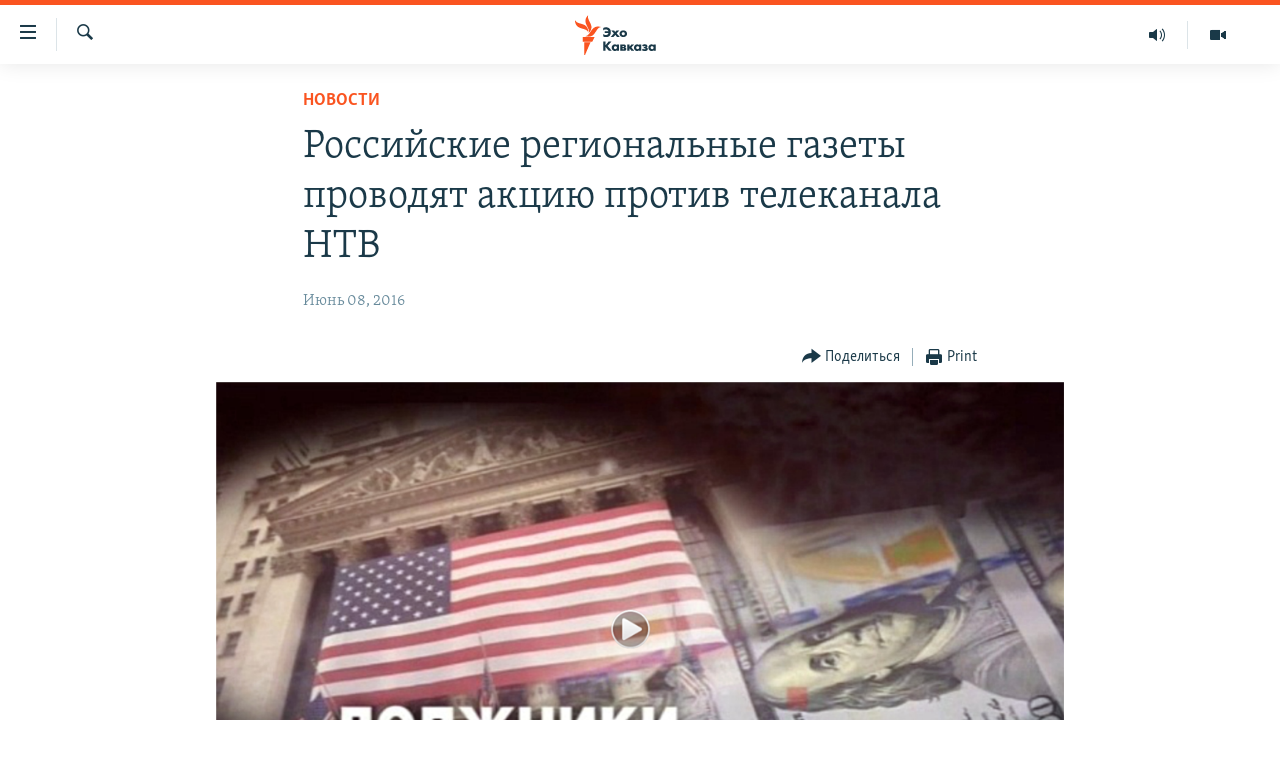

--- FILE ---
content_type: text/html; charset=utf-8
request_url: https://www.ekhokavkaza.com/a/27786345.html
body_size: 11827
content:

<!DOCTYPE html>
<html lang="ru" dir="ltr" class="no-js">
<head>
<link href="/Content/responsive/RFE/ru-GE/RFE-ru-GE.css?&amp;av=0.0.0.0&amp;cb=374" rel="stylesheet"/>
<script src="https://tags.ekhokavkaza.com/rferl-pangea/prod/utag.sync.js"></script> <script type='text/javascript' src='https://www.youtube.com/iframe_api' async></script>
<script type="text/javascript">
//a general 'js' detection, must be on top level in <head>, due to CSS performance
document.documentElement.className = "js";
var cacheBuster = "374";
var appBaseUrl = "/";
var imgEnhancerBreakpoints = [0, 144, 256, 408, 650, 1023, 1597];
var isLoggingEnabled = false;
var isPreviewPage = false;
var isLivePreviewPage = false;
if (!isPreviewPage) {
window.RFE = window.RFE || {};
window.RFE.cacheEnabledByParam = window.location.href.indexOf('nocache=1') === -1;
const url = new URL(window.location.href);
const params = new URLSearchParams(url.search);
// Remove the 'nocache' parameter
params.delete('nocache');
// Update the URL without the 'nocache' parameter
url.search = params.toString();
window.history.replaceState(null, '', url.toString());
} else {
window.addEventListener('load', function() {
const links = window.document.links;
for (let i = 0; i < links.length; i++) {
links[i].href = '#';
links[i].target = '_self';
}
})
}
// Iframe & Embed detection
var embedProperties = {};
try {
// Reliable way to check if we are in an iframe.
var isIframe = window.self !== window.top;
embedProperties.is_iframe = isIframe;
if (!isIframe) {
embedProperties.embed_context = "main";
} else {
// We are in an iframe. Let's try to access the parent.
// This access will only fail with strict cross-origin (without document.domain).
var parentLocation = window.top.location;
// The access succeeded. Now we explicitly compare the hostname.
if (window.location.hostname === parentLocation.hostname) {
embedProperties.embed_context = "embed_self";
} else {
// Hostname is different (e.g. different subdomain with document.domain)
embedProperties.embed_context = "embed_cross";
}
// Since the access works, we can safely get the details.
embedProperties.url_parent = parentLocation.href;
embedProperties.title_parent = window.top.document.title;
}
} catch (err) {
// We are in an iframe, and an error occurred, probably due to cross-origin restrictions.
embedProperties.is_iframe = true;
embedProperties.embed_context = "embed_cross";
// We cannot access the properties of window.top.
// `document.referrer` can sometimes provide the URL of the parent page.
// It is not 100% reliable, but it is the best we can do in this situation.
embedProperties.url_parent = document.referrer || null;
embedProperties.title_parent = null; // We can't get to the title in a cross-origin scenario.
}
var pwaEnabled = false;
var swCacheDisabled;
</script>
<meta charset="utf-8" />
<title>Российские региональные газеты проводят акцию против телеканала НТВ</title>
<meta name="description" content="Несколько российских независимых региональных газет с 8 июня объявили о начале акции против телеканала НТВ. Как пишет &#171;Новая газета&#187;, издания будут публиковать в разделе телепрограмм&#160;напротив логотипа телеканала НТВ предупреждение: &#171;Будьте осторожны! Под видом журналистских материалов на канале..." />
<meta name="keywords" content="Новости" />
<meta name="viewport" content="width=device-width, initial-scale=1.0" />
<meta http-equiv="X-UA-Compatible" content="IE=edge" />
<meta name="robots" content="max-image-preview:large"><meta property="fb:pages" content="136623139697269" />
<link href="http://www.svoboda.org/a/27786017.html" rel="canonical" />
<meta name="apple-mobile-web-app-title" content="RFE/RL" />
<meta name="apple-mobile-web-app-status-bar-style" content="black" />
<meta name="apple-itunes-app" content="app-id=475986784, app-argument=//27786345.ltr" />
<meta content="Российские региональные газеты проводят акцию против телеканала НТВ" property="og:title" />
<meta content="Несколько российских независимых региональных газет с 8 июня объявили о начале акции против телеканала НТВ. Как пишет «Новая газета», издания будут публиковать в разделе телепрограмм напротив логотипа телеканала НТВ предупреждение: «Будьте осторожны! Под видом журналистских материалов на канале..." property="og:description" />
<meta content="article" property="og:type" />
<meta content="https://www.ekhokavkaza.com/a/27786345.html" property="og:url" />
<meta content="Эхо Кавказа" property="og:site_name" />
<meta content="https://www.facebook.com/ekhokavkaza" property="article:publisher" />
<meta content="https://gdb.rferl.org/a296f4e6-8183-422c-a514-060055b55637_w1200_h630.png" property="og:image" />
<meta content="1200" property="og:image:width" />
<meta content="630" property="og:image:height" />
<meta content="1577665332473510" property="fb:app_id" />
<meta content="summary_large_image" name="twitter:card" />
<meta content="@ekhokavkaza" name="twitter:site" />
<meta content="https://gdb.rferl.org/a296f4e6-8183-422c-a514-060055b55637_w1200_h630.png" name="twitter:image" />
<meta content="Российские региональные газеты проводят акцию против телеканала НТВ" name="twitter:title" />
<meta content="Несколько российских независимых региональных газет с 8 июня объявили о начале акции против телеканала НТВ. Как пишет «Новая газета», издания будут публиковать в разделе телепрограмм напротив логотипа телеканала НТВ предупреждение: «Будьте осторожны! Под видом журналистских материалов на канале..." name="twitter:description" />
<link rel="amphtml" href="https://www.ekhokavkaza.com/amp/27786345.html" />
<script type="application/ld+json">{"articleSection":"Новости","isAccessibleForFree":true,"headline":"Российские региональные газеты проводят акцию против телеканала НТВ","inLanguage":"ru-GE","keywords":"Новости","author":{"@type":"Person","name":"RFE/RL"},"datePublished":"2016-06-08 09:58:00Z","dateModified":"2016-06-08 11:10:00Z","publisher":{"logo":{"width":512,"height":220,"@type":"ImageObject","url":"https://www.ekhokavkaza.com/Content/responsive/RFE/ru-GE/img/logo.png"},"@type":"NewsMediaOrganization","url":"https://www.ekhokavkaza.com","sameAs":["https://facebook.com/ekhokavkaza","https://twitter.com/ekhokavkaza","https://www.youtube.com/channel/UCFV9RoQ52yi6ls3_nIsYb-g","https://www.instagram.com/ekho_kavkaza/","https://t.me/ekho_kavkaza"],"name":"Эхо Кавказа","alternateName":""},"@context":"https://schema.org","@type":"NewsArticle","mainEntityOfPage":"https://www.ekhokavkaza.com/a/27786345.html","url":"https://www.ekhokavkaza.com/a/27786345.html","description":"Несколько российских независимых региональных газет с 8 июня объявили о начале акции против телеканала НТВ. Как пишет «Новая газета», издания будут публиковать в разделе телепрограмм напротив логотипа телеканала НТВ предупреждение: «Будьте осторожны! Под видом журналистских материалов на канале...","image":{"width":1080,"height":608,"@type":"ImageObject","url":"https://gdb.rferl.org/a296f4e6-8183-422c-a514-060055b55637_w1080_h608.png"},"name":"Российские региональные газеты проводят акцию против телеканала НТВ"}</script>
<script src="/Scripts/responsive/infographics.b?v=dVbZ-Cza7s4UoO3BqYSZdbxQZVF4BOLP5EfYDs4kqEo1&amp;av=0.0.0.0&amp;cb=374"></script>
<script src="/Scripts/responsive/loader.b?v=C-JLefdHQ4ECvt5x4bMsJCTq2VRkcN8JUkP-IB-DzAI1&amp;av=0.0.0.0&amp;cb=374"></script>
<link rel="icon" type="image/svg+xml" href="/Content/responsive/RFE/img/webApp/favicon.svg" />
<link rel="alternate icon" href="/Content/responsive/RFE/img/webApp/favicon.ico" />
<link rel="mask-icon" color="#ea6903" href="/Content/responsive/RFE/img/webApp/favicon_safari.svg" />
<link rel="apple-touch-icon" sizes="152x152" href="/Content/responsive/RFE/img/webApp/ico-152x152.png" />
<link rel="apple-touch-icon" sizes="144x144" href="/Content/responsive/RFE/img/webApp/ico-144x144.png" />
<link rel="apple-touch-icon" sizes="114x114" href="/Content/responsive/RFE/img/webApp/ico-114x114.png" />
<link rel="apple-touch-icon" sizes="72x72" href="/Content/responsive/RFE/img/webApp/ico-72x72.png" />
<link rel="apple-touch-icon-precomposed" href="/Content/responsive/RFE/img/webApp/ico-57x57.png" />
<link rel="icon" sizes="192x192" href="/Content/responsive/RFE/img/webApp/ico-192x192.png" />
<link rel="icon" sizes="128x128" href="/Content/responsive/RFE/img/webApp/ico-128x128.png" />
<meta name="msapplication-TileColor" content="#ffffff" />
<meta name="msapplication-TileImage" content="/Content/responsive/RFE/img/webApp/ico-144x144.png" />
<link rel="preload" href="/Content/responsive/fonts/Skolar-Lt_Cyrl_v2.4.woff" type="font/woff" as="font" crossorigin="anonymous" />
<link rel="alternate" type="application/rss+xml" title="RFE/RL - Top Stories [RSS]" href="/api/" />
<link rel="sitemap" type="application/rss+xml" href="/sitemap.xml" />
<script type="text/javascript">
var analyticsData = Object.assign(embedProperties, {url:"https://www.ekhokavkaza.com/a/27786345.html",property_id:"436",article_uid:"27786345",page_title:"Российские региональные газеты проводят акцию против телеканала НТВ",page_type:"article",content_type:"article",subcontent_type:"article",last_modified:"2016-06-08 11:10:00Z",pub_datetime:"2016-06-08 09:58:00Z",section:"новости",english_section:"news",byline:"",categories:"news",domain:"www.ekhokavkaza.com",language:"Russian",language_service:"Ekho Kavkaza",platform:"web",copied:"yes",copied_article:"27786017|2|Russian|2016-06-08",copied_title:"Российские региональные газеты проводят акцию против НТВ",runs_js:"Yes",cms_release:"8.45.0.0.374",enviro_type:"prod",slug:"",entity:"RFE",short_language_service:"GEO",platform_short:"W",page_name:"Российские региональные газеты проводят акцию против телеканала НТВ"});
// Push Analytics data as GTM message (without "event" attribute and before GTM initialization)
window.dataLayer = window.dataLayer || [];
window.dataLayer.push(analyticsData);
</script>
<script type="text/javascript" data-cookiecategory="analytics">
var gtmEventObject = {event: 'page_meta_ready'};window.dataLayer = window.dataLayer || [];window.dataLayer.push(gtmEventObject);
var renderGtm = "true";
if (renderGtm === "true") {
(function(w,d,s,l,i){w[l]=w[l]||[];w[l].push({'gtm.start':new Date().getTime(),event:'gtm.js'});var f=d.getElementsByTagName(s)[0],j=d.createElement(s),dl=l!='dataLayer'?'&l='+l:'';j.async=true;j.src='//www.googletagmanager.com/gtm.js?id='+i+dl;f.parentNode.insertBefore(j,f);})(window,document,'script','dataLayer','GTM-WXZBPZ');
}
</script>
</head>
<body class=" nav-no-loaded cc_theme pg-article pg-article--single-column print-lay-article use-sticky-share nojs-images ">
<noscript><iframe src="https://www.googletagmanager.com/ns.html?id=GTM-WXZBPZ" height="0" width="0" style="display:none;visibility:hidden"></iframe></noscript> <script type="text/javascript" data-cookiecategory="analytics">
var gtmEventObject = {event: 'page_meta_ready'};window.dataLayer = window.dataLayer || [];window.dataLayer.push(gtmEventObject);
var renderGtm = "true";
if (renderGtm === "true") {
(function(w,d,s,l,i){w[l]=w[l]||[];w[l].push({'gtm.start':new Date().getTime(),event:'gtm.js'});var f=d.getElementsByTagName(s)[0],j=d.createElement(s),dl=l!='dataLayer'?'&l='+l:'';j.async=true;j.src='//www.googletagmanager.com/gtm.js?id='+i+dl;f.parentNode.insertBefore(j,f);})(window,document,'script','dataLayer','GTM-WXZBPZ');
}
</script>
<!--Analytics tag js version start-->
<script type="text/javascript" data-cookiecategory="analytics">
var utag_data = Object.assign({}, analyticsData, {pub_year:"2016",pub_month:"06",pub_day:"08",pub_hour:"09",pub_weekday:"Wednesday"});
if(typeof(TealiumTagFrom)==='function' && typeof(TealiumTagSearchKeyword)==='function') {
var utag_from=TealiumTagFrom();var utag_searchKeyword=TealiumTagSearchKeyword();
if(utag_searchKeyword!=null && utag_searchKeyword!=='' && utag_data["search_keyword"]==null) utag_data["search_keyword"]=utag_searchKeyword;if(utag_from!=null && utag_from!=='') utag_data["from"]=TealiumTagFrom();}
if(window.top!== window.self&&utag_data.page_type==="snippet"){utag_data.page_type = 'iframe';}
try{if(window.top!==window.self&&window.self.location.hostname===window.top.location.hostname){utag_data.platform = 'self-embed';utag_data.platform_short = 'se';}}catch(e){if(window.top!==window.self&&window.self.location.search.includes("platformType=self-embed")){utag_data.platform = 'cross-promo';utag_data.platform_short = 'cp';}}
(function(a,b,c,d){ a="https://tags.ekhokavkaza.com/rferl-pangea/prod/utag.js"; b=document;c="script";d=b.createElement(c);d.src=a;d.type="text/java"+c;d.async=true; a=b.getElementsByTagName(c)[0];a.parentNode.insertBefore(d,a); })();
</script>
<!--Analytics tag js version end-->
<!-- Analytics tag management NoScript -->
<noscript>
<img style="position: absolute; border: none;" src="https://ssc.ekhokavkaza.com/b/ss/bbgprod,bbgentityrferl/1/G.4--NS/1464416563?pageName=rfe%3ageo%3aw%3aarticle%3a%d0%a0%d0%be%d1%81%d1%81%d0%b8%d0%b9%d1%81%d0%ba%d0%b8%d0%b5%20%d1%80%d0%b5%d0%b3%d0%b8%d0%be%d0%bd%d0%b0%d0%bb%d1%8c%d0%bd%d1%8b%d0%b5%20%d0%b3%d0%b0%d0%b7%d0%b5%d1%82%d1%8b%20%d0%bf%d1%80%d0%be%d0%b2%d0%be%d0%b4%d1%8f%d1%82%20%d0%b0%d0%ba%d1%86%d0%b8%d1%8e%20%d0%bf%d1%80%d0%be%d1%82%d0%b8%d0%b2%20%d1%82%d0%b5%d0%bb%d0%b5%d0%ba%d0%b0%d0%bd%d0%b0%d0%bb%d0%b0%20%d0%9d%d0%a2%d0%92&amp;c6=%d0%a0%d0%be%d1%81%d1%81%d0%b8%d0%b9%d1%81%d0%ba%d0%b8%d0%b5%20%d1%80%d0%b5%d0%b3%d0%b8%d0%be%d0%bd%d0%b0%d0%bb%d1%8c%d0%bd%d1%8b%d0%b5%20%d0%b3%d0%b0%d0%b7%d0%b5%d1%82%d1%8b%20%d0%bf%d1%80%d0%be%d0%b2%d0%be%d0%b4%d1%8f%d1%82%20%d0%b0%d0%ba%d1%86%d0%b8%d1%8e%20%d0%bf%d1%80%d0%be%d1%82%d0%b8%d0%b2%20%d1%82%d0%b5%d0%bb%d0%b5%d0%ba%d0%b0%d0%bd%d0%b0%d0%bb%d0%b0%20%d0%9d%d0%a2%d0%92&amp;v36=8.45.0.0.374&amp;v6=D=c6&amp;g=https%3a%2f%2fwww.ekhokavkaza.com%2fa%2f27786345.html&amp;c1=D=g&amp;v1=D=g&amp;events=event1,event52&amp;c16=ekho%20kavkaza&amp;v16=D=c16&amp;c5=news&amp;v5=D=c5&amp;ch=%d0%9d%d0%be%d0%b2%d0%be%d1%81%d1%82%d0%b8&amp;c15=russian&amp;v15=D=c15&amp;c4=article&amp;v4=D=c4&amp;c14=27786345&amp;v14=D=c14&amp;v20=no&amp;c17=web&amp;v17=D=c17&amp;mcorgid=518abc7455e462b97f000101%40adobeorg&amp;server=www.ekhokavkaza.com&amp;pageType=D=c4&amp;ns=bbg&amp;v29=D=server&amp;v25=rfe&amp;v30=436&amp;v105=D=User-Agent " alt="analytics" width="1" height="1" /></noscript>
<!-- End of Analytics tag management NoScript -->
<!--*** Accessibility links - For ScreenReaders only ***-->
<section>
<div class="sr-only">
<h2>Accessibility links</h2>
<ul>
<li><a href="#content" data-disable-smooth-scroll="1">Вернуться к основному содержанию</a></li>
<li><a href="#navigation" data-disable-smooth-scroll="1">Вернутся к главной навигации</a></li>
<li><a href="#txtHeaderSearch" data-disable-smooth-scroll="1">Вернутся к поиску</a></li>
</ul>
</div>
</section>
<div dir="ltr">
<div id="page">
<aside>
<div class="c-lightbox overlay-modal">
<div class="c-lightbox__intro">
<h2 class="c-lightbox__intro-title"></h2>
<button class="btn btn--rounded c-lightbox__btn c-lightbox__intro-next" title="Следующий">
<span class="ico ico--rounded ico-chevron-forward"></span>
<span class="sr-only">Следующий</span>
</button>
</div>
<div class="c-lightbox__nav">
<button class="btn btn--rounded c-lightbox__btn c-lightbox__btn--close" title="Закрыть">
<span class="ico ico--rounded ico-close"></span>
<span class="sr-only">Закрыть</span>
</button>
<button class="btn btn--rounded c-lightbox__btn c-lightbox__btn--prev" title="Предыдущий">
<span class="ico ico--rounded ico-chevron-backward"></span>
<span class="sr-only">Предыдущий</span>
</button>
<button class="btn btn--rounded c-lightbox__btn c-lightbox__btn--next" title="Следующий">
<span class="ico ico--rounded ico-chevron-forward"></span>
<span class="sr-only">Следующий</span>
</button>
</div>
<div class="c-lightbox__content-wrap">
<figure class="c-lightbox__content">
<span class="c-spinner c-spinner--lightbox">
<img src="/Content/responsive/img/player-spinner.png"
alt="please wait"
title="please wait" />
</span>
<div class="c-lightbox__img">
<div class="thumb">
<img src="" alt="" />
</div>
</div>
<figcaption>
<div class="c-lightbox__info c-lightbox__info--foot">
<span class="c-lightbox__counter"></span>
<span class="caption c-lightbox__caption"></span>
</div>
</figcaption>
</figure>
</div>
<div class="hidden">
<div class="content-advisory__box content-advisory__box--lightbox">
<span class="content-advisory__box-text">This image contains sensitive content which some people may find offensive or disturbing.</span>
<button class="btn btn--transparent content-advisory__box-btn m-t-md" value="text" type="button">
<span class="btn__text">
Click to reveal
</span>
</button>
</div>
</div>
</div>
<div class="print-dialogue">
<div class="container">
<h3 class="print-dialogue__title section-head">Print Options:</h3>
<div class="print-dialogue__opts">
<ul class="print-dialogue__opt-group">
<li class="form__group form__group--checkbox">
<input class="form__check " id="checkboxImages" name="checkboxImages" type="checkbox" checked="checked" />
<label for="checkboxImages" class="form__label m-t-md">Images</label>
</li>
<li class="form__group form__group--checkbox">
<input class="form__check " id="checkboxMultimedia" name="checkboxMultimedia" type="checkbox" checked="checked" />
<label for="checkboxMultimedia" class="form__label m-t-md">Multimedia</label>
</li>
</ul>
<ul class="print-dialogue__opt-group">
<li class="form__group form__group--checkbox">
<input class="form__check " id="checkboxEmbedded" name="checkboxEmbedded" type="checkbox" checked="checked" />
<label for="checkboxEmbedded" class="form__label m-t-md">Embedded Content</label>
</li>
<li class="hidden">
<input class="form__check " id="checkboxComments" name="checkboxComments" type="checkbox" />
<label for="checkboxComments" class="form__label m-t-md"> Comments</label>
</li>
</ul>
</div>
<div class="print-dialogue__buttons">
<button class="btn btn--secondary close-button" type="button" title="Cancel">
<span class="btn__text ">Cancel</span>
</button>
<button class="btn btn-cust-print m-l-sm" type="button" title="Print">
<span class="btn__text ">Print</span>
</button>
</div>
</div>
</div>
<div class="ctc-message pos-fix">
<div class="ctc-message__inner">Link has been copied to clipboard</div>
</div>
</aside>
<div class="hdr-20 hdr-20--big">
<div class="hdr-20__inner">
<div class="hdr-20__max pos-rel">
<div class="hdr-20__side hdr-20__side--primary d-flex">
<label data-for="main-menu-ctrl" data-switcher-trigger="true" data-switch-target="main-menu-ctrl" class="burger hdr-trigger pos-rel trans-trigger" data-trans-evt="click" data-trans-id="menu">
<span class="ico ico-close hdr-trigger__ico hdr-trigger__ico--close burger__ico burger__ico--close"></span>
<span class="ico ico-menu hdr-trigger__ico hdr-trigger__ico--open burger__ico burger__ico--open"></span>
</label>
<div class="menu-pnl pos-fix trans-target" data-switch-target="main-menu-ctrl" data-trans-id="menu">
<div class="menu-pnl__inner">
<nav class="main-nav menu-pnl__item menu-pnl__item--first">
<ul class="main-nav__list accordeon" data-analytics-tales="false" data-promo-name="link" data-location-name="nav,secnav">
<li class="main-nav__item">
<a class="main-nav__item-name main-nav__item-name--link" href="/z/2759" title="Новости" data-item-name="news" >Новости</a>
</li>
<li class="main-nav__item">
<a class="main-nav__item-name main-nav__item-name--link" href="/z/3207" title="Тбилиси" data-item-name="Tbilisi" >Тбилиси</a>
</li>
<li class="main-nav__item">
<a class="main-nav__item-name main-nav__item-name--link" href="/z/3211" title="Сухуми" data-item-name="Sukhumi" >Сухуми</a>
</li>
<li class="main-nav__item">
<a class="main-nav__item-name main-nav__item-name--link" href="/z/3212" title="Цхинвали" data-item-name="Tshkinvali" >Цхинвали</a>
</li>
<li class="main-nav__item accordeon__item" data-switch-target="menu-item-702">
<label class="main-nav__item-name main-nav__item-name--label accordeon__control-label" data-switcher-trigger="true" data-for="menu-item-702">
Весь Кавказ
<span class="ico ico-chevron-down main-nav__chev"></span>
</label>
<div class="main-nav__sub-list">
<a class="main-nav__item-name main-nav__item-name--link main-nav__item-name--sub" href="/z/3479" title="Северный Кавказ" data-item-name="north_caucasus" >Северный Кавказ</a>
<a class="main-nav__item-name main-nav__item-name--link main-nav__item-name--sub" href="/z/3709" title="Армения" data-item-name="armenia" >Армения</a>
<a class="main-nav__item-name main-nav__item-name--link main-nav__item-name--sub" href="/z/3710" title="Азербайджан" data-item-name="azerbaijan" >Азербайджан</a>
</div>
</li>
<li class="main-nav__item accordeon__item" data-switch-target="menu-item-1152">
<label class="main-nav__item-name main-nav__item-name--label accordeon__control-label" data-switcher-trigger="true" data-for="menu-item-1152">
Темы
<span class="ico ico-chevron-down main-nav__chev"></span>
</label>
<div class="main-nav__sub-list">
<a class="main-nav__item-name main-nav__item-name--link main-nav__item-name--sub" href="/z/2760" title="Политика" data-item-name="politics" >Политика</a>
<a class="main-nav__item-name main-nav__item-name--link main-nav__item-name--sub" href="/z/2763" title="Экономика" data-item-name="economics" >Экономика</a>
<a class="main-nav__item-name main-nav__item-name--link main-nav__item-name--sub" href="/z/2766" title="Общество" data-item-name="society" >Общество</a>
<a class="main-nav__item-name main-nav__item-name--link main-nav__item-name--sub" href="/z/2769" title="Культура" data-item-name="culture" >Культура</a>
<a class="main-nav__item-name main-nav__item-name--link main-nav__item-name--sub" href="/z/3312" title="Спорт" data-item-name="sports" >Спорт</a>
<a class="main-nav__item-name main-nav__item-name--link main-nav__item-name--sub" href="/z/2780" title="Мир" data-item-name="world" >Мир</a>
</div>
</li>
<li class="main-nav__item accordeon__item" data-switch-target="menu-item-701">
<label class="main-nav__item-name main-nav__item-name--label accordeon__control-label" data-switcher-trigger="true" data-for="menu-item-701">
Рубрики
<span class="ico ico-chevron-down main-nav__chev"></span>
</label>
<div class="main-nav__sub-list">
<a class="main-nav__item-name main-nav__item-name--link main-nav__item-name--sub" href="/z/2746" title="Некруглый стол" data-item-name="roundtable_discussion" >Некруглый стол</a>
<a class="main-nav__item-name main-nav__item-name--link main-nav__item-name--sub" href="/z/2752" title="Гость недели" data-item-name="interview_of_the_week" >Гость недели</a>
<a class="main-nav__item-name main-nav__item-name--link main-nav__item-name--sub" href="/z/2739" title="Позиция" data-item-name="experts_commenting" >Позиция</a>
<a class="main-nav__item-name main-nav__item-name--link main-nav__item-name--sub" href="/z/3240" title="Блоги" data-item-name="blogs" >Блоги</a>
<a class="main-nav__item-name main-nav__item-name--link main-nav__item-name--sub" href="/z/2738" title="Голоса" data-item-name="vox_pop" >Голоса</a>
<a class="main-nav__item-name main-nav__item-name--link main-nav__item-name--sub" href="/z/2772" title="Читаем прессу" data-item-name="press" >Читаем прессу</a>
</div>
</li>
<li class="main-nav__item accordeon__item" data-switch-target="menu-item-700">
<label class="main-nav__item-name main-nav__item-name--label accordeon__control-label" data-switcher-trigger="true" data-for="menu-item-700">
Мультимедиа
<span class="ico ico-chevron-down main-nav__chev"></span>
</label>
<div class="main-nav__sub-list">
<a class="main-nav__item-name main-nav__item-name--link main-nav__item-name--sub" href="/z/3706" title="Видео" data-item-name="ekho_kavkaza_video" >Видео</a>
<a class="main-nav__item-name main-nav__item-name--link main-nav__item-name--sub" href="/z/15785" title="Фото" data-item-name="foto_ekho" >Фото</a>
</div>
</li>
<li class="main-nav__item accordeon__item" data-switch-target="menu-item-3452">
<label class="main-nav__item-name main-nav__item-name--label accordeon__control-label" data-switcher-trigger="true" data-for="menu-item-3452">
Аудио
<span class="ico ico-chevron-down main-nav__chev"></span>
</label>
<div class="main-nav__sub-list">
<a class="main-nav__item-name main-nav__item-name--link main-nav__item-name--sub" href="/p/10070.html" title="Подкасты" data-item-name="Podcast studio" >Подкасты</a>
<a class="main-nav__item-name main-nav__item-name--link main-nav__item-name--sub" href="/z/2737" title="Архив радиопрограммы" data-item-name="radioprograms" >Архив радиопрограммы</a>
</div>
</li>
</ul>
</nav>
<div class="menu-pnl__item menu-pnl__item--social">
<h5 class="menu-pnl__sub-head">Присоединяйтесь!</h5>
<a href="https://facebook.com/ekhokavkaza" title="Мы в Facebook" data-analytics-text="follow_on_facebook" class="btn btn--rounded btn--social-inverted menu-pnl__btn js-social-btn btn-facebook" target="_blank" rel="noopener">
<span class="ico ico-facebook-alt ico--rounded"></span>
</a>
<a href="https://twitter.com/ekhokavkaza" title="Мы в Twitter" data-analytics-text="follow_on_twitter" class="btn btn--rounded btn--social-inverted menu-pnl__btn js-social-btn btn-twitter" target="_blank" rel="noopener">
<span class="ico ico-twitter ico--rounded"></span>
</a>
<a href="https://www.youtube.com/channel/UCFV9RoQ52yi6ls3_nIsYb-g" title="Присоединяйтесь в Youtube" data-analytics-text="follow_on_youtube" class="btn btn--rounded btn--social-inverted menu-pnl__btn js-social-btn btn-youtube" target="_blank" rel="noopener">
<span class="ico ico-youtube ico--rounded"></span>
</a>
<a href="https://www.instagram.com/ekho_kavkaza/" title="Подписаться в Instagram" data-analytics-text="follow_on_instagram" class="btn btn--rounded btn--social-inverted menu-pnl__btn js-social-btn btn-instagram" target="_blank" rel="noopener">
<span class="ico ico-instagram ico--rounded"></span>
</a>
<a href="https://t.me/ekho_kavkaza" title="Мы в Telegram" data-analytics-text="follow_on_telegram" class="btn btn--rounded btn--social-inverted menu-pnl__btn js-social-btn btn-telegram" target="_blank" rel="noopener">
<span class="ico ico-telegram ico--rounded"></span>
</a>
</div>
<div class="menu-pnl__item">
<a href="/navigation/allsites" class="menu-pnl__item-link">
<span class="ico ico-languages "></span>
Все сайты РСЕ/РС
</a>
</div>
</div>
</div>
<label data-for="top-search-ctrl" data-switcher-trigger="true" data-switch-target="top-search-ctrl" class="top-srch-trigger hdr-trigger">
<span class="ico ico-close hdr-trigger__ico hdr-trigger__ico--close top-srch-trigger__ico top-srch-trigger__ico--close"></span>
<span class="ico ico-search hdr-trigger__ico hdr-trigger__ico--open top-srch-trigger__ico top-srch-trigger__ico--open"></span>
</label>
<div class="srch-top srch-top--in-header" data-switch-target="top-search-ctrl">
<div class="container">
<form action="/s" class="srch-top__form srch-top__form--in-header" id="form-topSearchHeader" method="get" role="search"><label for="txtHeaderSearch" class="sr-only">Искать</label>
<input type="text" id="txtHeaderSearch" name="k" placeholder="искать текст ..." accesskey="s" value="" class="srch-top__input analyticstag-event" onkeydown="if (event.keyCode === 13) { FireAnalyticsTagEventOnSearch('search', $dom.get('#txtHeaderSearch')[0].value) }" />
<button title="Искать" type="submit" class="btn btn--top-srch analyticstag-event" onclick="FireAnalyticsTagEventOnSearch('search', $dom.get('#txtHeaderSearch')[0].value) ">
<span class="ico ico-search"></span>
</button></form>
</div>
</div>
<a href="/" class="main-logo-link">
<img src="/Content/responsive/RFE/ru-GE/img/logo-compact.svg?cb=374" class="main-logo main-logo--comp" alt="site logo">
<img src="/Content/responsive/RFE/ru-GE/img/logo.svg?cb=374" class="main-logo main-logo--big" alt="site logo">
</a>
</div>
<div class="hdr-20__side hdr-20__side--secondary d-flex">
<a href="/z/3706" title="Видео" class="hdr-20__secondary-item" data-item-name="video">
<span class="ico ico-video hdr-20__secondary-icon"></span>
</a>
<a href="https://www.ekhokavkaza.com/all-audio" title="Радио" class="hdr-20__secondary-item" data-item-name="audio">
<span class="ico ico-audio hdr-20__secondary-icon"></span>
</a>
<a href="/s" title="Искать" class="hdr-20__secondary-item hdr-20__secondary-item--search" data-item-name="search">
<span class="ico ico-search hdr-20__secondary-icon hdr-20__secondary-icon--search"></span>
</a>
<div class="srch-bottom">
<form action="/s" class="srch-bottom__form d-flex" id="form-bottomSearch" method="get" role="search"><label for="txtSearch" class="sr-only">Искать</label>
<input type="search" id="txtSearch" name="k" placeholder="искать текст ..." accesskey="s" value="" class="srch-bottom__input analyticstag-event" onkeydown="if (event.keyCode === 13) { FireAnalyticsTagEventOnSearch('search', $dom.get('#txtSearch')[0].value) }" />
<button title="Искать" type="submit" class="btn btn--bottom-srch analyticstag-event" onclick="FireAnalyticsTagEventOnSearch('search', $dom.get('#txtSearch')[0].value) ">
<span class="ico ico-search"></span>
</button></form>
</div>
</div>
<img src="/Content/responsive/RFE/ru-GE/img/logo-print.gif?cb=374" class="logo-print" loading="lazy" alt="site logo">
<img src="/Content/responsive/RFE/ru-GE/img/logo-print_color.png?cb=374" class="logo-print logo-print--color" loading="lazy" alt="site logo">
</div>
</div>
</div>
<script>
if (document.body.className.indexOf('pg-home') > -1) {
var nav2In = document.querySelector('.hdr-20__inner');
var nav2Sec = document.querySelector('.hdr-20__side--secondary');
var secStyle = window.getComputedStyle(nav2Sec);
if (nav2In && window.pageYOffset < 150 && secStyle['position'] !== 'fixed') {
nav2In.classList.add('hdr-20__inner--big')
}
}
</script>
<div class="c-hlights c-hlights--breaking c-hlights--no-item" data-hlight-display="mobile,desktop">
<div class="c-hlights__wrap container p-0">
<div class="c-hlights__nav">
<a role="button" href="#" title="Предыдущий">
<span class="ico ico-chevron-backward m-0"></span>
<span class="sr-only">Предыдущий</span>
</a>
<a role="button" href="#" title="Следующий">
<span class="ico ico-chevron-forward m-0"></span>
<span class="sr-only">Следующий</span>
</a>
</div>
<span class="c-hlights__label">
<span class="">Breaking News</span>
<span class="switcher-trigger">
<label data-for="more-less-1" data-switcher-trigger="true" class="switcher-trigger__label switcher-trigger__label--more p-b-0" title="Показать больше">
<span class="ico ico-chevron-down"></span>
</label>
<label data-for="more-less-1" data-switcher-trigger="true" class="switcher-trigger__label switcher-trigger__label--less p-b-0" title="Свернуть">
<span class="ico ico-chevron-up"></span>
</label>
</span>
</span>
<ul class="c-hlights__items switcher-target" data-switch-target="more-less-1">
</ul>
</div>
</div> <div id="content">
<main class="container">
<div class="hdr-container">
<div class="row">
<div class="col-xs-12 col-sm-12 col-md-10 col-md-offset-1">
<div class="row">
<div class="col-category col-xs-12 col-md-8 col-md-offset-2"> <div class="category js-category">
<a class="" href="/z/2759">Новости</a> </div>
</div><div class="col-title col-xs-12 col-md-8 col-md-offset-2"> <h1 class="title pg-title">
Российские региональные газеты проводят акцию против телеканала НТВ
</h1>
</div><div class="col-publishing-details col-xs-12 col-md-8 col-md-offset-2"> <div class="publishing-details ">
<div class="published">
<span class="date" >
<time pubdate="pubdate" datetime="2016-06-08T13:58:00+04:00">
Июнь 08, 2016
</time>
</span>
</div>
</div>
</div><div class="col-xs-12 col-md-8 col-md-offset-2"> <div class="col-article-tools pos-rel article-share">
<div class="col-article-tools__end">
<div class="share--box">
<div class="sticky-share-container" style="display:none">
<div class="container">
<a href="https://www.ekhokavkaza.com" id="logo-sticky-share">&nbsp;</a>
<div class="pg-title pg-title--sticky-share">
Российские региональные газеты проводят акцию против телеканала НТВ
</div>
<div class="sticked-nav-actions">
<!--This part is for sticky navigation display-->
<p class="buttons link-content-sharing p-0 ">
<button class="btn btn--link btn-content-sharing p-t-0 " id="btnContentSharing" value="text" role="Button" type="" title="поделиться в других соцсетях">
<span class="ico ico-share ico--l"></span>
<span class="btn__text ">
Поделиться
</span>
</button>
</p>
<aside class="content-sharing js-content-sharing js-content-sharing--apply-sticky content-sharing--sticky"
role="complementary"
data-share-url="https://www.ekhokavkaza.com/a/27786345.html" data-share-title="Российские региональные газеты проводят акцию против телеканала НТВ" data-share-text="">
<div class="content-sharing__popover">
<h6 class="content-sharing__title">Поделиться</h6>
<button href="#close" id="btnCloseSharing" class="btn btn--text-like content-sharing__close-btn">
<span class="ico ico-close ico--l"></span>
</button>
<ul class="content-sharing__list">
<li class="content-sharing__item">
<div class="ctc ">
<input type="text" class="ctc__input" readonly="readonly">
<a href="" js-href="https://www.ekhokavkaza.com/a/27786345.html" class="content-sharing__link ctc__button">
<span class="ico ico-copy-link ico--rounded ico--s"></span>
<span class="content-sharing__link-text">копировать ссылку</span>
</a>
</div>
</li>
<li class="content-sharing__item">
<a href="https://facebook.com/sharer.php?u=https%3a%2f%2fwww.ekhokavkaza.com%2fa%2f27786345.html"
data-analytics-text="share_on_facebook"
title="Facebook" target="_blank"
class="content-sharing__link js-social-btn">
<span class="ico ico-facebook ico--rounded ico--s"></span>
<span class="content-sharing__link-text">Facebook</span>
</a>
</li>
<li class="content-sharing__item">
<a href="https://twitter.com/share?url=https%3a%2f%2fwww.ekhokavkaza.com%2fa%2f27786345.html&amp;text=%d0%a0%d0%be%d1%81%d1%81%d0%b8%d0%b9%d1%81%d0%ba%d0%b8%d0%b5+%d1%80%d0%b5%d0%b3%d0%b8%d0%be%d0%bd%d0%b0%d0%bb%d1%8c%d0%bd%d1%8b%d0%b5+%d0%b3%d0%b0%d0%b7%d0%b5%d1%82%d1%8b+%d0%bf%d1%80%d0%be%d0%b2%d0%be%d0%b4%d1%8f%d1%82+%d0%b0%d0%ba%d1%86%d0%b8%d1%8e+%d0%bf%d1%80%d0%be%d1%82%d0%b8%d0%b2+%d1%82%d0%b5%d0%bb%d0%b5%d0%ba%d0%b0%d0%bd%d0%b0%d0%bb%d0%b0+%d0%9d%d0%a2%d0%92"
data-analytics-text="share_on_twitter"
title="X (Twitter)" target="_blank"
class="content-sharing__link js-social-btn">
<span class="ico ico-twitter ico--rounded ico--s"></span>
<span class="content-sharing__link-text">X (Twitter)</span>
</a>
</li>
<li class="content-sharing__item">
<a href="https://telegram.me/share/url?url=https%3a%2f%2fwww.ekhokavkaza.com%2fa%2f27786345.html"
data-analytics-text="share_on_telegram"
title="Telegram" target="_blank"
class="content-sharing__link js-social-btn">
<span class="ico ico-telegram ico--rounded ico--s"></span>
<span class="content-sharing__link-text">Telegram</span>
</a>
</li>
<li class="content-sharing__item visible-xs-inline-block visible-sm-inline-block">
<a href="whatsapp://send?text=https%3a%2f%2fwww.ekhokavkaza.com%2fa%2f27786345.html"
data-analytics-text="share_on_whatsapp"
title="WhatsApp" target="_blank"
class="content-sharing__link js-social-btn">
<span class="ico ico-whatsapp ico--rounded ico--s"></span>
<span class="content-sharing__link-text">WhatsApp</span>
</a>
</li>
<li class="content-sharing__item visible-md-inline-block visible-lg-inline-block">
<a href="https://web.whatsapp.com/send?text=https%3a%2f%2fwww.ekhokavkaza.com%2fa%2f27786345.html"
data-analytics-text="share_on_whatsapp_desktop"
title="WhatsApp" target="_blank"
class="content-sharing__link js-social-btn">
<span class="ico ico-whatsapp ico--rounded ico--s"></span>
<span class="content-sharing__link-text">WhatsApp</span>
</a>
</li>
<li class="content-sharing__item">
<a href="mailto:?body=https%3a%2f%2fwww.ekhokavkaza.com%2fa%2f27786345.html&amp;subject=Российские региональные газеты проводят акцию против телеканала НТВ"
title="Email"
class="content-sharing__link ">
<span class="ico ico-email ico--rounded ico--s"></span>
<span class="content-sharing__link-text">Email</span>
</a>
</li>
</ul>
</div>
</aside>
</div>
</div>
</div>
<div class="links">
<p class="buttons link-content-sharing p-0 ">
<button class="btn btn--link btn-content-sharing p-t-0 " id="btnContentSharing" value="text" role="Button" type="" title="поделиться в других соцсетях">
<span class="ico ico-share ico--l"></span>
<span class="btn__text ">
Поделиться
</span>
</button>
</p>
<aside class="content-sharing js-content-sharing " role="complementary"
data-share-url="https://www.ekhokavkaza.com/a/27786345.html" data-share-title="Российские региональные газеты проводят акцию против телеканала НТВ" data-share-text="">
<div class="content-sharing__popover">
<h6 class="content-sharing__title">Поделиться</h6>
<button href="#close" id="btnCloseSharing" class="btn btn--text-like content-sharing__close-btn">
<span class="ico ico-close ico--l"></span>
</button>
<ul class="content-sharing__list">
<li class="content-sharing__item">
<div class="ctc ">
<input type="text" class="ctc__input" readonly="readonly">
<a href="" js-href="https://www.ekhokavkaza.com/a/27786345.html" class="content-sharing__link ctc__button">
<span class="ico ico-copy-link ico--rounded ico--l"></span>
<span class="content-sharing__link-text">копировать ссылку</span>
</a>
</div>
</li>
<li class="content-sharing__item">
<a href="https://facebook.com/sharer.php?u=https%3a%2f%2fwww.ekhokavkaza.com%2fa%2f27786345.html"
data-analytics-text="share_on_facebook"
title="Facebook" target="_blank"
class="content-sharing__link js-social-btn">
<span class="ico ico-facebook ico--rounded ico--l"></span>
<span class="content-sharing__link-text">Facebook</span>
</a>
</li>
<li class="content-sharing__item">
<a href="https://twitter.com/share?url=https%3a%2f%2fwww.ekhokavkaza.com%2fa%2f27786345.html&amp;text=%d0%a0%d0%be%d1%81%d1%81%d0%b8%d0%b9%d1%81%d0%ba%d0%b8%d0%b5+%d1%80%d0%b5%d0%b3%d0%b8%d0%be%d0%bd%d0%b0%d0%bb%d1%8c%d0%bd%d1%8b%d0%b5+%d0%b3%d0%b0%d0%b7%d0%b5%d1%82%d1%8b+%d0%bf%d1%80%d0%be%d0%b2%d0%be%d0%b4%d1%8f%d1%82+%d0%b0%d0%ba%d1%86%d0%b8%d1%8e+%d0%bf%d1%80%d0%be%d1%82%d0%b8%d0%b2+%d1%82%d0%b5%d0%bb%d0%b5%d0%ba%d0%b0%d0%bd%d0%b0%d0%bb%d0%b0+%d0%9d%d0%a2%d0%92"
data-analytics-text="share_on_twitter"
title="X (Twitter)" target="_blank"
class="content-sharing__link js-social-btn">
<span class="ico ico-twitter ico--rounded ico--l"></span>
<span class="content-sharing__link-text">X (Twitter)</span>
</a>
</li>
<li class="content-sharing__item">
<a href="https://telegram.me/share/url?url=https%3a%2f%2fwww.ekhokavkaza.com%2fa%2f27786345.html"
data-analytics-text="share_on_telegram"
title="Telegram" target="_blank"
class="content-sharing__link js-social-btn">
<span class="ico ico-telegram ico--rounded ico--l"></span>
<span class="content-sharing__link-text">Telegram</span>
</a>
</li>
<li class="content-sharing__item visible-xs-inline-block visible-sm-inline-block">
<a href="whatsapp://send?text=https%3a%2f%2fwww.ekhokavkaza.com%2fa%2f27786345.html"
data-analytics-text="share_on_whatsapp"
title="WhatsApp" target="_blank"
class="content-sharing__link js-social-btn">
<span class="ico ico-whatsapp ico--rounded ico--l"></span>
<span class="content-sharing__link-text">WhatsApp</span>
</a>
</li>
<li class="content-sharing__item visible-md-inline-block visible-lg-inline-block">
<a href="https://web.whatsapp.com/send?text=https%3a%2f%2fwww.ekhokavkaza.com%2fa%2f27786345.html"
data-analytics-text="share_on_whatsapp_desktop"
title="WhatsApp" target="_blank"
class="content-sharing__link js-social-btn">
<span class="ico ico-whatsapp ico--rounded ico--l"></span>
<span class="content-sharing__link-text">WhatsApp</span>
</a>
</li>
<li class="content-sharing__item">
<a href="mailto:?body=https%3a%2f%2fwww.ekhokavkaza.com%2fa%2f27786345.html&amp;subject=Российские региональные газеты проводят акцию против телеканала НТВ"
title="Email"
class="content-sharing__link ">
<span class="ico ico-email ico--rounded ico--l"></span>
<span class="content-sharing__link-text">Email</span>
</a>
</li>
</ul>
</div>
</aside>
<p class="link-print hidden-xs buttons p-0">
<button class="btn btn--link btn-print p-t-0" onclick="if (typeof FireAnalyticsTagEvent === 'function') {FireAnalyticsTagEvent({ on_page_event: 'print_story' });}return false" title="(CTRL+P)">
<span class="ico ico-print"></span>
<span class="btn__text">Print</span>
</button>
</p>
</div>
</div>
</div>
</div>
</div><div class="col-multimedia col-xs-12 col-md-10 col-md-offset-1"> <div class="cover-media">
<figure class="media-image js-media-expand">
<div class="img-wrap">
<div class="thumb thumb16_9">
<img src="https://gdb.rferl.org/a296f4e6-8183-422c-a514-060055b55637_w250_r1_s.png" alt="" />
</div>
</div>
</figure>
</div>
</div>
</div>
</div>
</div>
</div>
<div class="body-container">
<div class="row">
<div class="col-xs-12 col-sm-12 col-md-10 col-md-offset-1">
<div class="row">
<div class="col-xs-12 col-sm-12 col-md-8 col-lg-8 col-md-offset-2">
<div id="article-content" class="content-floated-wrap fb-quotable">
<div class="wsw">
<p>Несколько российских независимых региональных газет с 8 июня <a class="wsw__a" href="http://anri.org.ru/news/item.php?SECTION_ID=15&amp;ELEMENT_ID=15118" target="_blank">объявили о начале акции против телеканала НТВ</a>. Как пишет «Новая газета», издания будут публиковать в разделе телепрограмм напротив логотипа телеканала НТВ предупреждение: «Будьте осторожны! Под видом журналистских материалов на канале НТВ вы можете получить искаженную информацию или пропаганду». </p>
<p>Акция стала <a class="wsw__a" href="http://www.svoboda.org/content/article/27623154.html" target="_blank">ответом медиасообщества</a> на выход фильма на телеканале НТВ «Должники Госдепа», в котором утверждалось, что газета «Якутск вечерний» получала средства из иностранных источников, связанных с Госдепартаментом США. Также в фильме упоминались томский телеканал ТВ-2, газета «Челябинский рабочий», издательский холдинг «Алтапресс» и газета «Мой район».</p>
<p><a class="wsw__a" href="http://presscouncil.ru/index.php/novosti/5308-film-ntv-dolzhniki-gosdepa-lozhnyj-donos-kotoryj-pozorit-avtorov-i-brosaet-ten-na-mediatsekh-v-tselom" target="_blank">Общественная коллегия по жалобам на прессу</a> назвала фильм НТВ «ложным доносом». Как отмечают члены Альянса независимых региональных изданий, телеканал никак не отреагировал на жалобу коллегии. Тогда по инициативе главного редактора газеты «Городские вести» из Свердловской области Валерия Безпятых было принято решение о проведении коллективной акции. По словам Безпятых, к акции могут присоединиться до ста изданий. Большинство из них входит в АНРИ.</p>
<p>Это уже вторая за последнее время акция, которую организуют региональные издания. Первая состоялась в конце 2015 года. Тогда СМИ из разных регионов России выступили против включения некоммерческой организации «Центр защиты прав СМИ» в реестр иностранных агентов.</p>
</div>
<div class="footer-toolbar">
<div class="share--box">
<div class="sticky-share-container" style="display:none">
<div class="container">
<a href="https://www.ekhokavkaza.com" id="logo-sticky-share">&nbsp;</a>
<div class="pg-title pg-title--sticky-share">
Российские региональные газеты проводят акцию против телеканала НТВ
</div>
<div class="sticked-nav-actions">
<!--This part is for sticky navigation display-->
<p class="buttons link-content-sharing p-0 ">
<button class="btn btn--link btn-content-sharing p-t-0 " id="btnContentSharing" value="text" role="Button" type="" title="поделиться в других соцсетях">
<span class="ico ico-share ico--l"></span>
<span class="btn__text ">
Поделиться
</span>
</button>
</p>
<aside class="content-sharing js-content-sharing js-content-sharing--apply-sticky content-sharing--sticky"
role="complementary"
data-share-url="https://www.ekhokavkaza.com/a/27786345.html" data-share-title="Российские региональные газеты проводят акцию против телеканала НТВ" data-share-text="">
<div class="content-sharing__popover">
<h6 class="content-sharing__title">Поделиться</h6>
<button href="#close" id="btnCloseSharing" class="btn btn--text-like content-sharing__close-btn">
<span class="ico ico-close ico--l"></span>
</button>
<ul class="content-sharing__list">
<li class="content-sharing__item">
<div class="ctc ">
<input type="text" class="ctc__input" readonly="readonly">
<a href="" js-href="https://www.ekhokavkaza.com/a/27786345.html" class="content-sharing__link ctc__button">
<span class="ico ico-copy-link ico--rounded ico--s"></span>
<span class="content-sharing__link-text">копировать ссылку</span>
</a>
</div>
</li>
<li class="content-sharing__item">
<a href="https://facebook.com/sharer.php?u=https%3a%2f%2fwww.ekhokavkaza.com%2fa%2f27786345.html"
data-analytics-text="share_on_facebook"
title="Facebook" target="_blank"
class="content-sharing__link js-social-btn">
<span class="ico ico-facebook ico--rounded ico--s"></span>
<span class="content-sharing__link-text">Facebook</span>
</a>
</li>
<li class="content-sharing__item">
<a href="https://twitter.com/share?url=https%3a%2f%2fwww.ekhokavkaza.com%2fa%2f27786345.html&amp;text=%d0%a0%d0%be%d1%81%d1%81%d0%b8%d0%b9%d1%81%d0%ba%d0%b8%d0%b5+%d1%80%d0%b5%d0%b3%d0%b8%d0%be%d0%bd%d0%b0%d0%bb%d1%8c%d0%bd%d1%8b%d0%b5+%d0%b3%d0%b0%d0%b7%d0%b5%d1%82%d1%8b+%d0%bf%d1%80%d0%be%d0%b2%d0%be%d0%b4%d1%8f%d1%82+%d0%b0%d0%ba%d1%86%d0%b8%d1%8e+%d0%bf%d1%80%d0%be%d1%82%d0%b8%d0%b2+%d1%82%d0%b5%d0%bb%d0%b5%d0%ba%d0%b0%d0%bd%d0%b0%d0%bb%d0%b0+%d0%9d%d0%a2%d0%92"
data-analytics-text="share_on_twitter"
title="X (Twitter)" target="_blank"
class="content-sharing__link js-social-btn">
<span class="ico ico-twitter ico--rounded ico--s"></span>
<span class="content-sharing__link-text">X (Twitter)</span>
</a>
</li>
<li class="content-sharing__item">
<a href="https://telegram.me/share/url?url=https%3a%2f%2fwww.ekhokavkaza.com%2fa%2f27786345.html"
data-analytics-text="share_on_telegram"
title="Telegram" target="_blank"
class="content-sharing__link js-social-btn">
<span class="ico ico-telegram ico--rounded ico--s"></span>
<span class="content-sharing__link-text">Telegram</span>
</a>
</li>
<li class="content-sharing__item visible-xs-inline-block visible-sm-inline-block">
<a href="whatsapp://send?text=https%3a%2f%2fwww.ekhokavkaza.com%2fa%2f27786345.html"
data-analytics-text="share_on_whatsapp"
title="WhatsApp" target="_blank"
class="content-sharing__link js-social-btn">
<span class="ico ico-whatsapp ico--rounded ico--s"></span>
<span class="content-sharing__link-text">WhatsApp</span>
</a>
</li>
<li class="content-sharing__item visible-md-inline-block visible-lg-inline-block">
<a href="https://web.whatsapp.com/send?text=https%3a%2f%2fwww.ekhokavkaza.com%2fa%2f27786345.html"
data-analytics-text="share_on_whatsapp_desktop"
title="WhatsApp" target="_blank"
class="content-sharing__link js-social-btn">
<span class="ico ico-whatsapp ico--rounded ico--s"></span>
<span class="content-sharing__link-text">WhatsApp</span>
</a>
</li>
<li class="content-sharing__item">
<a href="mailto:?body=https%3a%2f%2fwww.ekhokavkaza.com%2fa%2f27786345.html&amp;subject=Российские региональные газеты проводят акцию против телеканала НТВ"
title="Email"
class="content-sharing__link ">
<span class="ico ico-email ico--rounded ico--s"></span>
<span class="content-sharing__link-text">Email</span>
</a>
</li>
</ul>
</div>
</aside>
</div>
</div>
</div>
<div class="links">
<p class="buttons link-content-sharing p-0 ">
<button class="btn btn--link btn-content-sharing p-t-0 " id="btnContentSharing" value="text" role="Button" type="" title="поделиться в других соцсетях">
<span class="ico ico-share ico--l"></span>
<span class="btn__text ">
Поделиться
</span>
</button>
</p>
<aside class="content-sharing js-content-sharing " role="complementary"
data-share-url="https://www.ekhokavkaza.com/a/27786345.html" data-share-title="Российские региональные газеты проводят акцию против телеканала НТВ" data-share-text="">
<div class="content-sharing__popover">
<h6 class="content-sharing__title">Поделиться</h6>
<button href="#close" id="btnCloseSharing" class="btn btn--text-like content-sharing__close-btn">
<span class="ico ico-close ico--l"></span>
</button>
<ul class="content-sharing__list">
<li class="content-sharing__item">
<div class="ctc ">
<input type="text" class="ctc__input" readonly="readonly">
<a href="" js-href="https://www.ekhokavkaza.com/a/27786345.html" class="content-sharing__link ctc__button">
<span class="ico ico-copy-link ico--rounded ico--l"></span>
<span class="content-sharing__link-text">копировать ссылку</span>
</a>
</div>
</li>
<li class="content-sharing__item">
<a href="https://facebook.com/sharer.php?u=https%3a%2f%2fwww.ekhokavkaza.com%2fa%2f27786345.html"
data-analytics-text="share_on_facebook"
title="Facebook" target="_blank"
class="content-sharing__link js-social-btn">
<span class="ico ico-facebook ico--rounded ico--l"></span>
<span class="content-sharing__link-text">Facebook</span>
</a>
</li>
<li class="content-sharing__item">
<a href="https://twitter.com/share?url=https%3a%2f%2fwww.ekhokavkaza.com%2fa%2f27786345.html&amp;text=%d0%a0%d0%be%d1%81%d1%81%d0%b8%d0%b9%d1%81%d0%ba%d0%b8%d0%b5+%d1%80%d0%b5%d0%b3%d0%b8%d0%be%d0%bd%d0%b0%d0%bb%d1%8c%d0%bd%d1%8b%d0%b5+%d0%b3%d0%b0%d0%b7%d0%b5%d1%82%d1%8b+%d0%bf%d1%80%d0%be%d0%b2%d0%be%d0%b4%d1%8f%d1%82+%d0%b0%d0%ba%d1%86%d0%b8%d1%8e+%d0%bf%d1%80%d0%be%d1%82%d0%b8%d0%b2+%d1%82%d0%b5%d0%bb%d0%b5%d0%ba%d0%b0%d0%bd%d0%b0%d0%bb%d0%b0+%d0%9d%d0%a2%d0%92"
data-analytics-text="share_on_twitter"
title="X (Twitter)" target="_blank"
class="content-sharing__link js-social-btn">
<span class="ico ico-twitter ico--rounded ico--l"></span>
<span class="content-sharing__link-text">X (Twitter)</span>
</a>
</li>
<li class="content-sharing__item">
<a href="https://telegram.me/share/url?url=https%3a%2f%2fwww.ekhokavkaza.com%2fa%2f27786345.html"
data-analytics-text="share_on_telegram"
title="Telegram" target="_blank"
class="content-sharing__link js-social-btn">
<span class="ico ico-telegram ico--rounded ico--l"></span>
<span class="content-sharing__link-text">Telegram</span>
</a>
</li>
<li class="content-sharing__item visible-xs-inline-block visible-sm-inline-block">
<a href="whatsapp://send?text=https%3a%2f%2fwww.ekhokavkaza.com%2fa%2f27786345.html"
data-analytics-text="share_on_whatsapp"
title="WhatsApp" target="_blank"
class="content-sharing__link js-social-btn">
<span class="ico ico-whatsapp ico--rounded ico--l"></span>
<span class="content-sharing__link-text">WhatsApp</span>
</a>
</li>
<li class="content-sharing__item visible-md-inline-block visible-lg-inline-block">
<a href="https://web.whatsapp.com/send?text=https%3a%2f%2fwww.ekhokavkaza.com%2fa%2f27786345.html"
data-analytics-text="share_on_whatsapp_desktop"
title="WhatsApp" target="_blank"
class="content-sharing__link js-social-btn">
<span class="ico ico-whatsapp ico--rounded ico--l"></span>
<span class="content-sharing__link-text">WhatsApp</span>
</a>
</li>
<li class="content-sharing__item">
<a href="mailto:?body=https%3a%2f%2fwww.ekhokavkaza.com%2fa%2f27786345.html&amp;subject=Российские региональные газеты проводят акцию против телеканала НТВ"
title="Email"
class="content-sharing__link ">
<span class="ico ico-email ico--rounded ico--l"></span>
<span class="content-sharing__link-text">Email</span>
</a>
</li>
</ul>
</div>
</aside>
<p class="link-print hidden-xs buttons p-0">
<button class="btn btn--link btn-print p-t-0" onclick="if (typeof FireAnalyticsTagEvent === 'function') {FireAnalyticsTagEvent({ on_page_event: 'print_story' });}return false" title="(CTRL+P)">
<span class="ico ico-print"></span>
<span class="btn__text">Print</span>
</button>
</p>
</div>
</div>
</div>
</div>
</div>
</div>
</div>
</div>
</div>
</main>
</div>
<footer role="contentinfo">
<div id="foot" class="foot">
<div class="container">
<div class="foot-nav collapsed" id="foot-nav">
<div class="menu">
<ul class="items">
<li class="socials block-socials">
<span class="handler" id="socials-handler">
Присоединяйтесь!
</span>
<div class="inner">
<ul class="subitems follow">
<li>
<a href="https://facebook.com/ekhokavkaza" title="Мы в Facebook" data-analytics-text="follow_on_facebook" class="btn btn--rounded js-social-btn btn-facebook" target="_blank" rel="noopener">
<span class="ico ico-facebook-alt ico--rounded"></span>
</a>
</li>
<li>
<a href="https://twitter.com/ekhokavkaza" title="Мы в Twitter" data-analytics-text="follow_on_twitter" class="btn btn--rounded js-social-btn btn-twitter" target="_blank" rel="noopener">
<span class="ico ico-twitter ico--rounded"></span>
</a>
</li>
<li>
<a href="https://www.youtube.com/channel/UCFV9RoQ52yi6ls3_nIsYb-g" title="Присоединяйтесь в Youtube" data-analytics-text="follow_on_youtube" class="btn btn--rounded js-social-btn btn-youtube" target="_blank" rel="noopener">
<span class="ico ico-youtube ico--rounded"></span>
</a>
</li>
<li>
<a href="https://www.instagram.com/ekho_kavkaza/" title="Подписаться в Instagram" data-analytics-text="follow_on_instagram" class="btn btn--rounded js-social-btn btn-instagram" target="_blank" rel="noopener">
<span class="ico ico-instagram ico--rounded"></span>
</a>
</li>
<li>
<a href="https://t.me/ekho_kavkaza" title="Мы в Telegram" data-analytics-text="follow_on_telegram" class="btn btn--rounded js-social-btn btn-telegram" target="_blank" rel="noopener">
<span class="ico ico-telegram ico--rounded"></span>
</a>
</li>
<li>
<a href="/rssfeeds" title="RSS" data-analytics-text="follow_on_rss" class="btn btn--rounded js-social-btn btn-rss" >
<span class="ico ico-rss ico--rounded"></span>
</a>
</li>
<li>
<a href="/podcasts" title="Podcast" data-analytics-text="follow_on_podcast" class="btn btn--rounded js-social-btn btn-podcast" >
<span class="ico ico-podcast ico--rounded"></span>
</a>
</li>
</ul>
</div>
</li>
<li class="block-primary collapsed collapsible item">
<span class="handler">
Инфо
<span title="close tab" class="ico ico-chevron-up"></span>
<span title="open tab" class="ico ico-chevron-down"></span>
<span title="add" class="ico ico-plus"></span>
<span title="remove" class="ico ico-minus"></span>
</span>
<div class="inner">
<ul class="subitems">
<li class="subitem">
<a class="handler" href="/p/5263.html" title="О нас" >О нас</a>
</li>
<li class="subitem">
<a class="handler" href="/contacts" title="Контакт" >Контакт</a>
</li>
<li class="subitem">
<a class="handler" href="/p/9981.html" title="Нежелательная организация в РФ" >Нежелательная организация в РФ</a>
</li>
<li class="subitem">
<a class="handler" href="/p/5283.html" title="Защита данных" >Защита данных</a>
</li>
</ul>
</div>
</li>
<li class="block-primary collapsed collapsible item">
<span class="handler">
Поддержка
<span title="close tab" class="ico ico-chevron-up"></span>
<span title="open tab" class="ico ico-chevron-down"></span>
<span title="add" class="ico ico-plus"></span>
<span title="remove" class="ico ico-minus"></span>
</span>
<div class="inner">
<ul class="subitems">
<li class="subitem">
<a class="handler" href="/p/5282.html" title="Поиск на сайте" >Поиск на сайте</a>
</li>
<li class="subitem">
<a class="handler" href="/p/4525.html" title="Правила форума" >Правила форума</a>
</li>
<li class="subitem">
<a class="handler" href="/rssfeeds" title="RSS/Podcast" >RSS/Podcast</a>
</li>
</ul>
</div>
</li>
</ul>
</div>
</div>
<div class="foot__item foot__item--copyrights">
<p class="copyright">Эхо Кавказа © 2026 RFE/RL, Inc. | Все права защищены.</p>
</div>
</div>
</div>
</footer> </div>
</div>
<script src="https://cdn.onesignal.com/sdks/web/v16/OneSignalSDK.page.js" defer></script>
<script>
if (!isPreviewPage) {
window.OneSignalDeferred = window.OneSignalDeferred || [];
OneSignalDeferred.push(function(OneSignal) {
OneSignal.init({
appId: "3ecc5705-6212-471f-b487-caf44fab172f",
});
});
}
</script> <script defer src="/Scripts/responsive/serviceWorkerInstall.js?cb=374"></script>
<script type="text/javascript">
// opera mini - disable ico font
if (navigator.userAgent.match(/Opera Mini/i)) {
document.getElementsByTagName("body")[0].className += " can-not-ff";
}
// mobile browsers test
if (typeof RFE !== 'undefined' && RFE.isMobile) {
if (RFE.isMobile.any()) {
document.getElementsByTagName("body")[0].className += " is-mobile";
}
else {
document.getElementsByTagName("body")[0].className += " is-not-mobile";
}
}
</script>
<script src="/conf.js?x=374" type="text/javascript"></script>
<div class="responsive-indicator">
<div class="visible-xs-block">XS</div>
<div class="visible-sm-block">SM</div>
<div class="visible-md-block">MD</div>
<div class="visible-lg-block">LG</div>
</div>
<script type="text/javascript">
var bar_data = {
"apiId": "27786345",
"apiType": "1",
"isEmbedded": "0",
"culture": "ru-GE",
"cookieName": "cmsLoggedIn",
"cookieDomain": "www.ekhokavkaza.com"
};
</script>
<div id="scriptLoaderTarget" style="display:none;contain:strict;"></div>
</body>
</html>